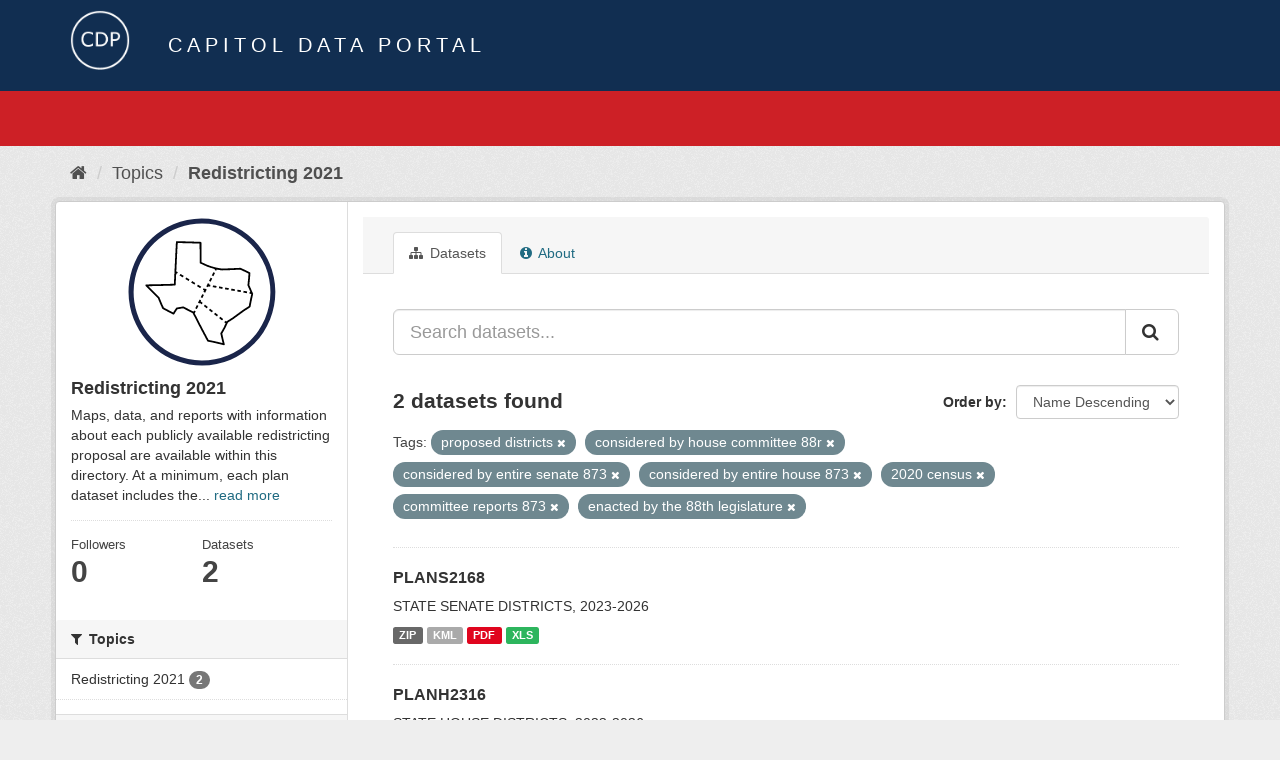

--- FILE ---
content_type: text/html; charset=utf-8
request_url: https://data.capitol.texas.gov/topic/fbbe6559-78d8-4f3d-afd4-522db65f7410?tags=proposed+districts&tags=considered+by+house+committee+88r&tags=considered+by+entire+senate+873&tags=considered+by+entire+house+873&tags=2020+census&tags=committee+reports+873&_tags_limit=0&tags=enacted+by+the+88th+legislature
body_size: 4785
content:
<!DOCTYPE html>
<!--[if IE 9]> <html lang="en" class="ie9"> <![endif]-->
<!--[if gt IE 8]><!--> <html lang="en"> <!--<![endif]-->
  <head>
    <link rel="stylesheet" type="text/css" href="/fanstatic/vendor/:version:2023-04-27T17:02:02.11/select2/select2.css" />
<link rel="stylesheet" type="text/css" href="/fanstatic/css/:version:2023-04-27T17:02:02.01/main.min.css" />
<link rel="stylesheet" type="text/css" href="/fanstatic/vendor/:version:2023-04-27T17:02:02.11/font-awesome/css/font-awesome.min.css" />

    <meta charset="utf-8" />
      <meta name="generator" content="ckan 2.8.2" />
      <meta name="viewport" content="width=device-width, initial-scale=1.0">
    <title>Redistricting 2021 - Topics - Capitol Data Portal</title>

    
    
  <link rel="shortcut icon" href="/base/images/Data.TLC-16x16.png" />
    
  <link rel="alternate" type="application/atom+xml" title="Capitol Data Portal - Datasets in topic: Redistricting 2021" href="feed.group?id=redistricting" />
<link rel="alternate" type="application/atom+xml" title="Capitol Data Portal - Recent Revision History" href="/revision/list?days=1&amp;format=atom" />

      
    

    
      
      
    
    
  </head>

  
  <body data-site-root="https://data.capitol.texas.gov/" data-locale-root="https://data.capitol.texas.gov/" >

    
    <div class="hide"><a href="#content">Skip to content</a></div>
  

  
    
<header class="navbar navbar-static-top masthead sticky-top">
    
  <div class="container">
    <div class="row my-1">
      <div class="col-md-1" style="display: inline-block;">
        <a class="logo" href="/"><img src="/base/images/Data.TLC-logo2.png" alt="Capitol Data Portal" title="Capitol Data Portal" /></a>
      </div>
      <div class="col-md-11" id="title-bar" style="display: inline-block;">
        <h3 style="color:white; margin-bottom: 20px;">Capitol Data Portal</h3>
      </div>
    </div>
  </div>
</header>

  
  <div class="container">
      
            <div class="flash-messages">
              
                
              
            </div>
          
  </div>
  <section class="section" style="height: 55.2px;" id="search-section">
    </section>
    <div role="main">
      <div id="content" class="container">
        
          
            <div class="flash-messages">
              
                
              
            </div>
          

          
            <div class="toolbar">
              
                
                  <ol class="breadcrumb">
                    
<li class="home"><a href="/"><i class="fa fa-home"></i><span> Home</span></a></li>
                    
  <li><a href="/topic">Topics</a></li>
  <li class="active"><a class=" active" href="/topic/redistricting">Redistricting 2021</a></li>

                  </ol>
                
              
            </div>
          

          <div class="row wrapper">
            
            
            

            
              <aside class="secondary col-sm-3">
                
                
  
  
<div class="module context-info">
  <section class="module-content">
    
    
    <div class="image">
      <a href="">
        <img src="https://data.capitol.texas.gov/uploads/group/2021-08-17-231120.562959redticonreg.svg" style="margin:auto;max-width:150px;" alt="redistricting" />
      </a>
    </div>
    
    
    <h1 class="heading">
      Redistricting 2021
      
    </h1>
    
    
    
      <p>
        Maps, data, and reports with information about each publicly available redistricting proposal are available within this directory. At a minimum, each plan dataset includes the...
        <a href="/topic/about/redistricting">read more</a>
      </p>
    
    
    
      
      <div class="nums">
        <dl>
          <dt>Followers</dt>
          <dd data-module="followers-counter" data-module-id="fbbe6559-78d8-4f3d-afd4-522db65f7410" data-module-num_followers="0"><span>0</span></dd>
        </dl>
        <dl>
          <dt>Datasets</dt>
          <dd><span>2</span></dd>
        </dl>
      </div>
      
      
      <div class="follow_button">
        
      </div>
      
    
    
  </section>
</div>


  <div class="filters">
    <div>
      
        

  
  
    
      
      
        <section class="module module-narrow module-shallow">
          
            <h2 class="module-heading">
              <i class="fa fa-filter"></i>
              
              Topics
            </h2>
          
          
            
            
              <nav>
                <ul class="list-unstyled nav nav-simple nav-facet">
                  
                    
                    
                    
                    
                      <li class="nav-item">
                        <a href="/topic/fbbe6559-78d8-4f3d-afd4-522db65f7410?groups=redistricting&amp;tags=proposed+districts&amp;tags=considered+by+house+committee+88r&amp;tags=considered+by+entire+senate+873&amp;tags=considered+by+entire+house+873&amp;tags=2020+census&amp;tags=committee+reports+873&amp;_tags_limit=0&amp;tags=enacted+by+the+88th+legislature" title="">
                          <span class="item-label">Redistricting 2021</span>
                          <span class="hidden separator"> - </span>
                          <span class="item-count badge">2</span>
                        </a>
                      </li>
                  
                </ul>
              </nav>

              <p class="module-footer">
                
                  
                
              </p>
            
            
          
        </section>
      
    
  

      
        

  
  
    
      
      
        <section class="module module-narrow module-shallow">
          
            <h2 class="module-heading">
              <i class="fa fa-filter"></i>
              
              Tags
            </h2>
          
          
            
            
              <nav>
                <ul class="list-unstyled nav nav-simple nav-facet">
                  
                    
                    
                    
                    
                      <li class="nav-item active">
                        <a href="/topic/fbbe6559-78d8-4f3d-afd4-522db65f7410?tags=proposed+districts&amp;tags=considered+by+house+committee+88r&amp;tags=considered+by+entire+senate+873&amp;tags=considered+by+entire+house+873&amp;tags=committee+reports+873&amp;_tags_limit=0&amp;tags=enacted+by+the+88th+legislature" title="">
                          <span class="item-label">2020 census</span>
                          <span class="hidden separator"> - </span>
                          <span class="item-count badge">2</span>
                        </a>
                      </li>
                  
                    
                    
                    
                    
                      <li class="nav-item active">
                        <a href="/topic/fbbe6559-78d8-4f3d-afd4-522db65f7410?tags=proposed+districts&amp;tags=considered+by+house+committee+88r&amp;tags=considered+by+entire+senate+873&amp;tags=considered+by+entire+house+873&amp;tags=2020+census&amp;_tags_limit=0&amp;tags=enacted+by+the+88th+legislature" title="">
                          <span class="item-label">committee reports 873</span>
                          <span class="hidden separator"> - </span>
                          <span class="item-count badge">2</span>
                        </a>
                      </li>
                  
                    
                    
                    
                    
                      <li class="nav-item">
                        <a href="/topic/fbbe6559-78d8-4f3d-afd4-522db65f7410?tags=proposed+districts&amp;tags=considered+by+house+committee+88r&amp;tags=considered+by+entire+senate+873&amp;tags=committee+reports+88r&amp;tags=considered+by+entire+house+873&amp;tags=2020+census&amp;tags=committee+reports+873&amp;_tags_limit=0&amp;tags=enacted+by+the+88th+legislature" title="">
                          <span class="item-label">committee reports 88r</span>
                          <span class="hidden separator"> - </span>
                          <span class="item-count badge">2</span>
                        </a>
                      </li>
                  
                    
                    
                    
                    
                      <li class="nav-item active">
                        <a href="/topic/fbbe6559-78d8-4f3d-afd4-522db65f7410?tags=proposed+districts&amp;tags=considered+by+house+committee+88r&amp;tags=considered+by+entire+senate+873&amp;tags=2020+census&amp;tags=committee+reports+873&amp;_tags_limit=0&amp;tags=enacted+by+the+88th+legislature" title="considered by entire house 873">
                          <span class="item-label">considered by entir...</span>
                          <span class="hidden separator"> - </span>
                          <span class="item-count badge">2</span>
                        </a>
                      </li>
                  
                    
                    
                    
                    
                      <li class="nav-item">
                        <a href="/topic/fbbe6559-78d8-4f3d-afd4-522db65f7410?tags=proposed+districts&amp;tags=considered+by+house+committee+88r&amp;tags=considered+by+entire+senate+873&amp;tags=considered+by+entire+house+873&amp;tags=2020+census&amp;tags=committee+reports+873&amp;_tags_limit=0&amp;tags=considered+by+entire+house+88r&amp;tags=enacted+by+the+88th+legislature" title="considered by entire house 88r">
                          <span class="item-label">considered by entir...</span>
                          <span class="hidden separator"> - </span>
                          <span class="item-count badge">2</span>
                        </a>
                      </li>
                  
                    
                    
                    
                    
                      <li class="nav-item active">
                        <a href="/topic/fbbe6559-78d8-4f3d-afd4-522db65f7410?tags=proposed+districts&amp;tags=considered+by+house+committee+88r&amp;tags=considered+by+entire+house+873&amp;tags=2020+census&amp;tags=committee+reports+873&amp;_tags_limit=0&amp;tags=enacted+by+the+88th+legislature" title="considered by entire senate 873">
                          <span class="item-label">considered by entir...</span>
                          <span class="hidden separator"> - </span>
                          <span class="item-count badge">2</span>
                        </a>
                      </li>
                  
                    
                    
                    
                    
                      <li class="nav-item">
                        <a href="/topic/fbbe6559-78d8-4f3d-afd4-522db65f7410?tags=proposed+districts&amp;tags=considered+by+house+committee+88r&amp;tags=considered+by+entire+senate+873&amp;tags=considered+by+entire+senate+88r&amp;tags=considered+by+entire+house+873&amp;tags=2020+census&amp;tags=committee+reports+873&amp;_tags_limit=0&amp;tags=enacted+by+the+88th+legislature" title="considered by entire senate 88r">
                          <span class="item-label">considered by entir...</span>
                          <span class="hidden separator"> - </span>
                          <span class="item-count badge">2</span>
                        </a>
                      </li>
                  
                    
                    
                    
                    
                      <li class="nav-item active">
                        <a href="/topic/fbbe6559-78d8-4f3d-afd4-522db65f7410?tags=proposed+districts&amp;tags=considered+by+entire+senate+873&amp;tags=considered+by+entire+house+873&amp;tags=2020+census&amp;tags=committee+reports+873&amp;_tags_limit=0&amp;tags=enacted+by+the+88th+legislature" title="considered by house committee 88r">
                          <span class="item-label">considered by house...</span>
                          <span class="hidden separator"> - </span>
                          <span class="item-count badge">2</span>
                        </a>
                      </li>
                  
                    
                    
                    
                    
                      <li class="nav-item">
                        <a href="/topic/fbbe6559-78d8-4f3d-afd4-522db65f7410?tags=proposed+districts&amp;tags=considered+by+house+committee+88r&amp;tags=considered+by+entire+senate+873&amp;tags=considered+by+senate+committee+88r&amp;tags=considered+by+entire+house+873&amp;tags=2020+census&amp;tags=committee+reports+873&amp;_tags_limit=0&amp;tags=enacted+by+the+88th+legislature" title="considered by senate committee 88r">
                          <span class="item-label">considered by senat...</span>
                          <span class="hidden separator"> - </span>
                          <span class="item-count badge">2</span>
                        </a>
                      </li>
                  
                    
                    
                    
                    
                      <li class="nav-item">
                        <a href="/topic/fbbe6559-78d8-4f3d-afd4-522db65f7410?tags=proposed+districts&amp;tags=current+districts&amp;tags=considered+by+house+committee+88r&amp;tags=considered+by+entire+senate+873&amp;tags=considered+by+entire+house+873&amp;tags=2020+census&amp;tags=committee+reports+873&amp;_tags_limit=0&amp;tags=enacted+by+the+88th+legislature" title="">
                          <span class="item-label">current districts</span>
                          <span class="hidden separator"> - </span>
                          <span class="item-count badge">2</span>
                        </a>
                      </li>
                  
                    
                    
                    
                    
                      <li class="nav-item">
                        <a href="/topic/fbbe6559-78d8-4f3d-afd4-522db65f7410?tags=districts+for+2022-2026+elections&amp;tags=proposed+districts&amp;tags=considered+by+house+committee+88r&amp;tags=considered+by+entire+senate+873&amp;tags=considered+by+entire+house+873&amp;tags=2020+census&amp;tags=committee+reports+873&amp;_tags_limit=0&amp;tags=enacted+by+the+88th+legislature" title="districts for 2022-2026 elections">
                          <span class="item-label">districts for 2022-...</span>
                          <span class="hidden separator"> - </span>
                          <span class="item-count badge">2</span>
                        </a>
                      </li>
                  
                    
                    
                    
                    
                      <li class="nav-item">
                        <a href="/topic/fbbe6559-78d8-4f3d-afd4-522db65f7410?tags=proposed+districts&amp;tags=considered+by+house+committee+88r&amp;tags=considered+by+entire+senate+873&amp;tags=considered+by+entire+house+873&amp;tags=2020+census&amp;tags=committee+reports+873&amp;tags=districts+for+2026+elections&amp;_tags_limit=0&amp;tags=enacted+by+the+88th+legislature" title="districts for 2026 elections">
                          <span class="item-label">districts for 2026 ...</span>
                          <span class="hidden separator"> - </span>
                          <span class="item-count badge">2</span>
                        </a>
                      </li>
                  
                    
                    
                    
                    
                      <li class="nav-item">
                        <a href="/topic/fbbe6559-78d8-4f3d-afd4-522db65f7410?tags=proposed+districts&amp;tags=considered+by+house+committee+88r&amp;tags=considered+by+entire+senate+873&amp;tags=enacted+by+87th+legislature+third+called+session&amp;tags=considered+by+entire+house+873&amp;tags=2020+census&amp;tags=committee+reports+873&amp;_tags_limit=0&amp;tags=enacted+by+the+88th+legislature" title="enacted by 87th legislature third called session">
                          <span class="item-label">enacted by 87th leg...</span>
                          <span class="hidden separator"> - </span>
                          <span class="item-count badge">2</span>
                        </a>
                      </li>
                  
                    
                    
                    
                    
                      <li class="nav-item active">
                        <a href="/topic/fbbe6559-78d8-4f3d-afd4-522db65f7410?tags=proposed+districts&amp;tags=considered+by+house+committee+88r&amp;tags=considered+by+entire+senate+873&amp;tags=considered+by+entire+house+873&amp;tags=2020+census&amp;tags=committee+reports+873&amp;_tags_limit=0" title="enacted by the 88th legislature">
                          <span class="item-label">enacted by the 88th...</span>
                          <span class="hidden separator"> - </span>
                          <span class="item-count badge">2</span>
                        </a>
                      </li>
                  
                    
                    
                    
                    
                      <li class="nav-item">
                        <a href="/topic/fbbe6559-78d8-4f3d-afd4-522db65f7410?tags=proposed+districts&amp;tags=considered+by+house+committee+88r&amp;tags=considered+by+entire+senate+873&amp;tags=engrossed+bills+873&amp;tags=considered+by+entire+house+873&amp;tags=2020+census&amp;tags=committee+reports+873&amp;_tags_limit=0&amp;tags=enacted+by+the+88th+legislature" title="">
                          <span class="item-label">engrossed bills 873</span>
                          <span class="hidden separator"> - </span>
                          <span class="item-count badge">2</span>
                        </a>
                      </li>
                  
                    
                    
                    
                    
                      <li class="nav-item">
                        <a href="/topic/fbbe6559-78d8-4f3d-afd4-522db65f7410?tags=proposed+districts&amp;tags=considered+by+house+committee+88r&amp;tags=considered+by+entire+senate+873&amp;tags=considered+by+entire+house+873&amp;tags=engrossed+bills+88r&amp;tags=2020+census&amp;tags=committee+reports+873&amp;_tags_limit=0&amp;tags=enacted+by+the+88th+legislature" title="">
                          <span class="item-label">engrossed bills 88r</span>
                          <span class="hidden separator"> - </span>
                          <span class="item-count badge">2</span>
                        </a>
                      </li>
                  
                    
                    
                    
                    
                      <li class="nav-item">
                        <a href="/topic/fbbe6559-78d8-4f3d-afd4-522db65f7410?tags=proposed+districts&amp;tags=considered+by+house+committee+88r&amp;tags=considered+by+entire+senate+873&amp;tags=enrolled+bills+873&amp;tags=considered+by+entire+house+873&amp;tags=2020+census&amp;tags=committee+reports+873&amp;_tags_limit=0&amp;tags=enacted+by+the+88th+legislature" title="">
                          <span class="item-label">enrolled bills 873</span>
                          <span class="hidden separator"> - </span>
                          <span class="item-count badge">2</span>
                        </a>
                      </li>
                  
                    
                    
                    
                    
                      <li class="nav-item">
                        <a href="/topic/fbbe6559-78d8-4f3d-afd4-522db65f7410?tags=proposed+districts&amp;tags=considered+by+house+committee+88r&amp;tags=considered+by+entire+senate+873&amp;tags=considered+by+entire+house+873&amp;tags=2020+census&amp;tags=committee+reports+873&amp;_tags_limit=0&amp;tags=exhibits+for+lulac+v.+abbott&amp;tags=enacted+by+the+88th+legislature" title="exhibits for lulac v. abbott">
                          <span class="item-label">exhibits for lulac ...</span>
                          <span class="hidden separator"> - </span>
                          <span class="item-count badge">2</span>
                        </a>
                      </li>
                  
                    
                    
                    
                    
                      <li class="nav-item">
                        <a href="/topic/fbbe6559-78d8-4f3d-afd4-522db65f7410?tags=proposed+districts&amp;tags=considered+by+house+committee+88r&amp;tags=considered+by+entire+senate+873&amp;tags=introduced+bills+88r&amp;tags=considered+by+entire+house+873&amp;tags=2020+census&amp;tags=committee+reports+873&amp;_tags_limit=0&amp;tags=enacted+by+the+88th+legislature" title="">
                          <span class="item-label">introduced bills 88r</span>
                          <span class="hidden separator"> - </span>
                          <span class="item-count badge">2</span>
                        </a>
                      </li>
                  
                    
                    
                    
                    
                      <li class="nav-item active">
                        <a href="/topic/fbbe6559-78d8-4f3d-afd4-522db65f7410?tags=considered+by+house+committee+88r&amp;tags=considered+by+entire+senate+873&amp;tags=considered+by+entire+house+873&amp;tags=2020+census&amp;tags=committee+reports+873&amp;_tags_limit=0&amp;tags=enacted+by+the+88th+legislature" title="">
                          <span class="item-label">proposed districts</span>
                          <span class="hidden separator"> - </span>
                          <span class="item-count badge">2</span>
                        </a>
                      </li>
                  
                    
                    
                    
                    
                      <li class="nav-item">
                        <a href="/topic/fbbe6559-78d8-4f3d-afd4-522db65f7410?tags=proposed+districts&amp;tags=considered+by+house+committee+88r&amp;tags=considered+by+entire+senate+873&amp;tags=considered+by+entire+house+873&amp;tags=2020+census&amp;tags=committee+reports+873&amp;_tags_limit=0&amp;tags=enacted+by+the+88th+legislature&amp;tags=considered+by+house+committee+873" title="considered by house committee 873">
                          <span class="item-label">considered by house...</span>
                          <span class="hidden separator"> - </span>
                          <span class="item-count badge">1</span>
                        </a>
                      </li>
                  
                    
                    
                    
                    
                      <li class="nav-item">
                        <a href="/topic/fbbe6559-78d8-4f3d-afd4-522db65f7410?tags=proposed+districts&amp;tags=considered+by+senate+committee+873&amp;tags=considered+by+house+committee+88r&amp;tags=considered+by+entire+senate+873&amp;tags=considered+by+entire+house+873&amp;tags=2020+census&amp;tags=committee+reports+873&amp;_tags_limit=0&amp;tags=enacted+by+the+88th+legislature" title="considered by senate committee 873">
                          <span class="item-label">considered by senat...</span>
                          <span class="hidden separator"> - </span>
                          <span class="item-count badge">1</span>
                        </a>
                      </li>
                  
                    
                    
                    
                    
                      <li class="nav-item">
                        <a href="/topic/fbbe6559-78d8-4f3d-afd4-522db65f7410?tags=proposed+districts&amp;tags=considered+by+house+committee+88r&amp;tags=considered+by+entire+senate+873&amp;tags=enrolled+bills+88r&amp;tags=considered+by+entire+house+873&amp;tags=2020+census&amp;tags=committee+reports+873&amp;_tags_limit=0&amp;tags=enacted+by+the+88th+legislature" title="">
                          <span class="item-label">enrolled bills 88r</span>
                          <span class="hidden separator"> - </span>
                          <span class="item-count badge">1</span>
                        </a>
                      </li>
                  
                    
                    
                    
                    
                      <li class="nav-item">
                        <a href="/topic/fbbe6559-78d8-4f3d-afd4-522db65f7410?tags=proposed+districts&amp;tags=considered+by+house+committee+88r&amp;tags=considered+by+entire+senate+873&amp;tags=considered+by+entire+house+873&amp;tags=2020+census&amp;tags=committee+reports+873&amp;_tags_limit=0&amp;tags=enacted+by+the+88th+legislature&amp;tags=house" title="">
                          <span class="item-label">house</span>
                          <span class="hidden separator"> - </span>
                          <span class="item-count badge">1</span>
                        </a>
                      </li>
                  
                    
                    
                    
                    
                      <li class="nav-item">
                        <a href="/topic/fbbe6559-78d8-4f3d-afd4-522db65f7410?tags=proposed+districts&amp;tags=considered+by+house+committee+88r&amp;tags=considered+by+entire+senate+873&amp;tags=considered+by+entire+house+873&amp;tags=2020+census&amp;tags=committee+reports+873&amp;_tags_limit=0&amp;tags=senate&amp;tags=enacted+by+the+88th+legislature" title="">
                          <span class="item-label">senate</span>
                          <span class="hidden separator"> - </span>
                          <span class="item-count badge">1</span>
                        </a>
                      </li>
                  
                </ul>
              </nav>

              <p class="module-footer">
                
                  <a href="/topic/fbbe6559-78d8-4f3d-afd4-522db65f7410?tags=proposed+districts&amp;tags=considered+by+house+committee+88r&amp;tags=considered+by+entire+senate+873&amp;tags=considered+by+entire+house+873&amp;tags=2020+census&amp;tags=committee+reports+873&amp;tags=enacted+by+the+88th+legislature" class="read-more">Show Only Popular Tags</a>
                
              </p>
            
            
          
        </section>
      
    
  

      
    </div>
    <a class="close no-text hide-filters"><i class="fa fa-times-circle"></i><span class="text">close</span></a>
  </div>

              </aside>
            

            
              <div class="primary col-sm-9 col-xs-12">
                
                
                  <article class="module">
                    
                      <header class="module-content page-header">
                        
                        <ul class="nav nav-tabs">
                          
  <li class="active"><a href="/topic/redistricting"><i class="fa fa-sitemap"></i> Datasets</a></li>
  <!-- <li><a href="/topic/activity/redistricting/0"><i class="fa fa-clock-o"></i> Activity Stream</a></li> -->
  <li><a href="/topic/about/redistricting"><i class="fa fa-info-circle"></i> About</a></li>

                        </ul>
                      </header>
                    
                    <div class="module-content">
                      
                      
  
    
    
    







<form id="group-datasets-search-form" class="search-form" method="get" data-module="select-switch">

  
    <div class="input-group search-input-group">
      <input aria-label="Search datasets..." id="field-giant-search" type="text" class="form-control input-lg" name="q" value="" autocomplete="off" placeholder="Search datasets...">
      
      <span class="input-group-btn">
        <button class="btn btn-default btn-lg" type="submit" value="search">
          <i class="fa fa-search"></i>
        </button>
      </span>
      
    </div>
  

  
    <span>
  
  

  
  
  
  <input type="hidden" name="tags" value="proposed districts" />
  
  
  
  
  
  <input type="hidden" name="tags" value="considered by house committee 88r" />
  
  
  
  
  
  <input type="hidden" name="tags" value="considered by entire senate 873" />
  
  
  
  
  
  <input type="hidden" name="tags" value="considered by entire house 873" />
  
  
  
  
  
  <input type="hidden" name="tags" value="2020 census" />
  
  
  
  
  
  <input type="hidden" name="tags" value="committee reports 873" />
  
  
  
  
  
  <input type="hidden" name="tags" value="enacted by the 88th legislature" />
  
  
  
  </span>
  

  
    
      <div class="form-select form-group control-order-by">
        <label for="field-order-by">Order by</label>
        <select id="field-order-by" name="sort" class="form-control">
          
            
              <option value="title_string desc">Name Descending</option>
            
          
            
              <option value="score desc, metadata_modified desc">Relevance</option>
            
          
            
              <option value="title_string asc">Name Ascending</option>
            
          
            
              <option value="metadata_modified desc">Last Modified</option>
            
          
            
          
        </select>
        
        <button class="btn btn-default js-hide" type="submit">Go</button>
        
      </div>
    
  

  
    
      <h2>

  
  
  
  

2 datasets found</h2>
    
  

  
    
      <p class="filter-list">
        
          
          <span class="facet">Tags:</span>
          
            <span class="filtered pill">proposed districts
              <a href="/topic/redistricting?tags=considered+by+house+committee+88r&amp;tags=considered+by+entire+senate+873&amp;tags=considered+by+entire+house+873&amp;tags=2020+census&amp;tags=committee+reports+873&amp;_tags_limit=0&amp;tags=enacted+by+the+88th+legislature" class="remove" title="Remove"><i class="fa fa-times"></i></a>
            </span>
          
            <span class="filtered pill">considered by house committee 88r
              <a href="/topic/redistricting?tags=proposed+districts&amp;tags=considered+by+entire+senate+873&amp;tags=considered+by+entire+house+873&amp;tags=2020+census&amp;tags=committee+reports+873&amp;_tags_limit=0&amp;tags=enacted+by+the+88th+legislature" class="remove" title="Remove"><i class="fa fa-times"></i></a>
            </span>
          
            <span class="filtered pill">considered by entire senate 873
              <a href="/topic/redistricting?tags=proposed+districts&amp;tags=considered+by+house+committee+88r&amp;tags=considered+by+entire+house+873&amp;tags=2020+census&amp;tags=committee+reports+873&amp;_tags_limit=0&amp;tags=enacted+by+the+88th+legislature" class="remove" title="Remove"><i class="fa fa-times"></i></a>
            </span>
          
            <span class="filtered pill">considered by entire house 873
              <a href="/topic/redistricting?tags=proposed+districts&amp;tags=considered+by+house+committee+88r&amp;tags=considered+by+entire+senate+873&amp;tags=2020+census&amp;tags=committee+reports+873&amp;_tags_limit=0&amp;tags=enacted+by+the+88th+legislature" class="remove" title="Remove"><i class="fa fa-times"></i></a>
            </span>
          
            <span class="filtered pill">2020 census
              <a href="/topic/redistricting?tags=proposed+districts&amp;tags=considered+by+house+committee+88r&amp;tags=considered+by+entire+senate+873&amp;tags=considered+by+entire+house+873&amp;tags=committee+reports+873&amp;_tags_limit=0&amp;tags=enacted+by+the+88th+legislature" class="remove" title="Remove"><i class="fa fa-times"></i></a>
            </span>
          
            <span class="filtered pill">committee reports 873
              <a href="/topic/redistricting?tags=proposed+districts&amp;tags=considered+by+house+committee+88r&amp;tags=considered+by+entire+senate+873&amp;tags=considered+by+entire+house+873&amp;tags=2020+census&amp;_tags_limit=0&amp;tags=enacted+by+the+88th+legislature" class="remove" title="Remove"><i class="fa fa-times"></i></a>
            </span>
          
            <span class="filtered pill">enacted by the 88th legislature
              <a href="/topic/redistricting?tags=proposed+districts&amp;tags=considered+by+house+committee+88r&amp;tags=considered+by+entire+senate+873&amp;tags=considered+by+entire+house+873&amp;tags=2020+census&amp;tags=committee+reports+873&amp;_tags_limit=0" class="remove" title="Remove"><i class="fa fa-times"></i></a>
            </span>
          
        
      </p>
      <a class="show-filters btn btn-default">Filter Results</a>
    
  

</form>




  
  
    
      

  
    <ul class="dataset-list list-unstyled">
    	
	      
	        






  <li class="dataset-item">
    
      <div class="dataset-content">
        
          <h3 class="dataset-heading">
            
              
            
            
              <a href="/dataset/plans2168">PLANS2168</a>
            
            
              
              
            
          </h3>
        
        
          
        
        
          
            <div>STATE SENATE DISTRICTS, 2023-2026</div>
          
        
      </div>
      
        
          
            <ul class="dataset-resources list-unstyled">
              
                
                <li>
                  <a href="/dataset/plans2168" class="label label-default" data-format="zip">ZIP</a>
                </li>
                
                <li>
                  <a href="/dataset/plans2168" class="label label-default" data-format="kml">KML</a>
                </li>
                
                <li>
                  <a href="/dataset/plans2168" class="label label-default" data-format="pdf">PDF</a>
                </li>
                
                <li>
                  <a href="/dataset/plans2168" class="label label-default" data-format="xls">XLS</a>
                </li>
                
              
            </ul>
          
        
      
    
  </li>

	      
	        






  <li class="dataset-item">
    
      <div class="dataset-content">
        
          <h3 class="dataset-heading">
            
              
            
            
              <a href="/dataset/planh2316">PLANH2316</a>
            
            
              
              
            
          </h3>
        
        
          
        
        
          
            <div>STATE HOUSE DISTRICTS, 2023-2026</div>
          
        
      </div>
      
        
          
            <ul class="dataset-resources list-unstyled">
              
                
                <li>
                  <a href="/dataset/planh2316" class="label label-default" data-format="zip">ZIP</a>
                </li>
                
                <li>
                  <a href="/dataset/planh2316" class="label label-default" data-format="kml">KML</a>
                </li>
                
                <li>
                  <a href="/dataset/planh2316" class="label label-default" data-format="pdf">PDF</a>
                </li>
                
                <li>
                  <a href="/dataset/planh2316" class="label label-default" data-format="xls">XLS</a>
                </li>
                
              
            </ul>
          
        
      
    
  </li>

	      
	    
    </ul>
  

    
  
  
    
  

                    </div>
                  </article>
                
              </div>
            
          </div>
        
      </div>
    </div>
  
    <style>
.site-footer {
  background: #eeeeee url("../../../base/images/bg.png");
}

.site-footer a {
  color: #112e51;
}

hr {
  border-top: 1px solid #112e51;
}

.site-footer h4 {
  color: #112e51;
}

body {
  background: #eeeeee url("../../../base/images/bg.png");
}
</style>
<footer class="site-footer">
  <div class="container">
    
    <div class="row">
      <div class="col-lg-12 col-sm-12">
        <h4>Quick Links</h4>
        <hr>
      </div>
    </div>
    <div class="row">
      <div class="col-lg-4 col-sm-6">
          <div>
              <a href="https://redistricting.capitol.texas.gov/" target="_blank">Texas Redistricting</a>
          </div>
          <div>
              <a href="https://wrm.capitol.texas.gov/home" target="_blank">Who Represents Me?</a>
          </div>
          <div>
              <a href="https://dvr.capitol.texas.gov/" target="_blank">DistrictViewer</a>
          </div>
        <div>
          <a href="/about">About Capitol Data Portal</a>
        </div>
        <div>
          <a href="http://www.ckan.org/" target="_blank">CKAN Association</a>
        </div>
        <div>
          <a href="http://www.opendefinition.org/okd/" target="_blank">Open Data</a>
        </div>   
      </div>
      <div class="col-lg-2">
      </div>
      <div class="col-lg-4 col-sm-6 text-center">
        <a href="https://tlc.texas.gov/" title="TLC Home (Opens new tab)" target="_blank" rel="noreferrer"><img src="/base/images/tlc-logo.png" alt="Texas Legislative Council" style="width:75px;"></a>
        <h4 style="font-size: 13px!important; letter-spacing: 1px!important; text-transform: none!important;">Maintained by the Texas Legislative Council</h4>
      </div>
    </div>
    
  </div>

  
    
  
</footer>
  
    
    
    
  
    

      
  <script>document.getElementsByTagName('html')[0].className += ' js';</script>
<script type="text/javascript" src="/fanstatic/vendor/:version:2023-04-27T17:02:02.11/jquery.min.js"></script>
<script type="text/javascript" src="/fanstatic/vendor/:version:2023-04-27T17:02:02.11/:bundle:bootstrap/js/bootstrap.min.js;jed.min.js;moment-with-locales.js;select2/select2.min.js"></script>
<script type="text/javascript" src="/fanstatic/base/:version:2023-04-27T17:02:02.04/:bundle:plugins/jquery.inherit.min.js;plugins/jquery.proxy-all.min.js;plugins/jquery.url-helpers.min.js;plugins/jquery.date-helpers.min.js;plugins/jquery.slug.min.js;plugins/jquery.slug-preview.min.js;plugins/jquery.truncator.min.js;plugins/jquery.masonry.min.js;plugins/jquery.form-warning.min.js;plugins/jquery.images-loaded.min.js;sandbox.min.js;module.min.js;pubsub.min.js;client.min.js;notify.min.js;i18n.min.js;main.min.js;modules/select-switch.min.js;modules/slug-preview.min.js;modules/basic-form.min.js;modules/confirm-action.min.js;modules/api-info.min.js;modules/autocomplete.min.js;modules/custom-fields.min.js;modules/data-viewer.min.js;modules/table-selectable-rows.min.js;modules/resource-form.min.js;modules/resource-upload-field.min.js;modules/resource-reorder.min.js;modules/resource-view-reorder.min.js;modules/follow.min.js;modules/activity-stream.min.js;modules/dashboard.min.js;modules/resource-view-embed.min.js;view-filters.min.js;modules/resource-view-filters-form.min.js;modules/resource-view-filters.min.js;modules/table-toggle-more.min.js;modules/dataset-visibility.min.js;modules/media-grid.min.js;modules/image-upload.min.js;modules/followers-counter.min.js"></script></body>
</html>